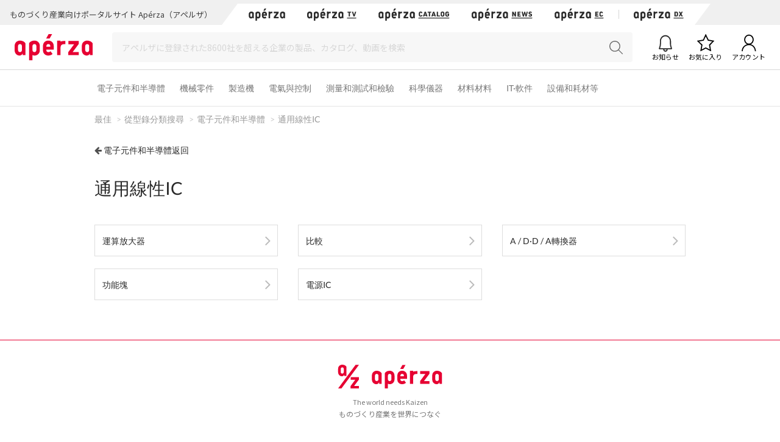

--- FILE ---
content_type: text/html; charset=UTF-8
request_url: https://tw.cluez.biz/catalog/second/2_38
body_size: 16899
content:
<!DOCTYPE html PUBLIC "-//W3C//DTD XHTML 1.0 Transitional//EN" "http://www.w3.org/TR/xhtml1/DTD/xhtml1-transitional.dtd">
<html xmlns="http://www.w3.org/1999/xhtml" lang="ja" xml:lang="ja">
<head>
<script>
window.dataLayer = window.dataLayer || [];
dataLayer.push({
  'td-parts-ini'                  :new Array('catalog/catalog'),
  'td-obj.session_id'             :'io7qp1k4ghiopq7rm3qapks1p7',
  'td-obj.member_id'              :'',
  'td-obj.admin_id'               :'',
  'td-obj.member_type'            :'',
  'td-obj.backdoor_login'         :'',
  'td-obj.64_mea'                 :'',
  'td-obj.social_id'              :'',
  'td-obj.social_type'            :'',
  'td-obj.action'                 :'',
  'td-obj.error_message'          :'',
  'td-obj.update_information'     :'',
  'td-obj.ui_lang'                :'cn',
  'td-obj.cv_pid'                 :'',
  'td-obj.cv_so'                  :'',
  'td-obj.cv_si'                  :'',
  'td-obj.obj_company_id'         :'',
  'td-obj.obj_company_name'       :'',
  'td-obj.obj_company_type '      :'',
  'td-obj.obj_company_category'   :'',
  'td-obj.obj_product_id'         :'',
  'td-obj.obj_product_category'   :'',
  'td-obj.obj_product_category_1_id':'',
  'td-obj.obj_product_category_2_id':'',
  'td-obj.obj_product_category_3_id':'',
  'td-obj.obj_product_category_4_id':'',
  'td-obj.obj_product_type'       :'',
  'td-obj.obj_product_parent_id'  :'',
  'td-obj.obj_product_price'      :'',
  'td-obj.obj_catalog_id'         :'',
  'td-obj.obj_catalog_category_id':'',
  'td-obj.obj_company_id_origin'  :'',
  'td-obj.obj_catalog_id_origin'  :'',
  'td-obj.obj_event_id'           :'',
  'td-obj.obj_event_type'         :'',
  'td-obj.obj_event_start_datetime':'',
  'td-obj.obj_event_end_datetime'  :'',
  'td-obj.obj_article_id'         :'',
  'td-obj.obj_article_author'     :'',
  'td-obj.obj_article_source'     :'',
  'td-obj.obj_article_category'   :'',
  'td-obj.obj_person_id'          :'',
  'td-obj.obj_media_id'           :'',
  'td-obj.obj_tag'                :'',
  'td-obj.obj_company_contract_id':'',
  'td-obj.ev_event_start_datetime':'',
  'td-obj.ev_event_end_datetime'  :'',
  'td-obj.ev_event_id'            :'',
  'td-obj.ev_event_type'          :'',
  'td-obj.ev_company_id'          :'',
  'td-obj.ev_catalog_id'          :'',
  'td-obj.search_type'            :'',
  'td-obj.search_box_area'        :'',
  'td-obj.search_query'           :'',
  'td-obj.search_category'        :'',
  'td-obj.search_manufacturer'    :'',
  'td-obj.search_supplier'        :'',
  'td-obj.search_series'          :'',
  'td-obj.search_page_num'        :'',
  'td-obj.search_sort_key'        :'',
  'td-obj.search_sort_order'      :'',
  'td-obj.search_result_limit'    :'',
  'td-obj.search_suggest'         :'',
  'td-obj.search_is_dym'          :'',
  'td-obj.search_filter_suggest'  :'',
  'td-obj.search_elapsed_time'    :'',
  'td-obj.search_hits'            :'',
  'td-obj.search_item_list'       :'',
  'td-obj.search_click_Nth'       :'',
  'td-obj.email_delivery_id'      :'',
  'td-obj.email_url_id'           :'',
  'td-obj.email_to_id'            :'',
  'td-obj.64_emea'                :''
});
</script>
    <meta charset="utf-8">
    <meta http-equiv="X-UA-Compatible" content="IE=edge">
    <meta name="viewport" content="width=device-width, initial-scale=1">
    <meta name="keywords" content="通用線性IC的型錄列表">
    <meta name="robots" content="index,follow" />
    <link rel="shortcut icon" type="image/vnd.microsoft.icon" href="https://static.aperza.com/common/images/aperza2022/favicon/favicon.ico?1768788701">
    <link rel="apple-touch-icon" sizes="76x76" href="https://static.aperza.com/common/images/aperza2022/apple-touch-icon/apple-touch-icon-76x76.png?1768788701">
    <link rel="apple-touch-icon" sizes="120x120" href="https://static.aperza.com/common/images/aperza2022/apple-touch-icon/apple-touch-icon-120x120.png?1768788701">
    <link rel="apple-touch-icon" sizes="152x152" href="https://static.aperza.com/common/images/aperza2022/apple-touch-icon/apple-touch-icon-152x152.png?1768788701">
    <link rel="apple-touch-icon" sizes="167x167" href="https://static.aperza.com/common/images/aperza2022/apple-touch-icon/apple-touch-icon-167x167.png?1768788701">
    <link rel="apple-touch-icon" sizes="180x180" href="https://static.aperza.com/common/images/aperza2022/apple-touch-icon/apple-touch-icon-180x180.png?1768788701">
    <link rel="canonical" href="https://tw.cluez.biz/catalog/second/2_38">

    <title>通用線性IC | 製造業取向入口網站 Apérza Catalog </title>

    <meta name="description"  content="通用線性IC | 製造業取向入口網站 Apérza Catalog">
    <meta property="og:image" content="https://static.aperza.com/common/images/aperza2022/ogp/logo_catalog.png" />

    <!-- top critical css -->
    <style>body{margin:0}header{display:block}a{background-color:transparent}h1{font-size:2em;margin:0.67em 0}img{border:0}button,input,select,textarea{color:inherit;font:inherit;margin:0}button{overflow:visible}button,select{text-transform:none}button{-webkit-appearance:button}button::-moz-focus-inner,input::-moz-focus-inner{border:0;padding:0}input{line-height:normal}input[type="checkbox"],input[type="radio"]{-webkit-box-sizing:border-box;-moz-box-sizing:border-box;box-sizing:border-box;padding:0}textarea{overflow:auto}table{border-collapse:collapse;border-spacing:0}td,th{padding:0}*{-webkit-box-sizing:border-box;-moz-box-sizing:border-box;box-sizing:border-box}*:before,*:after{-webkit-box-sizing:border-box;-moz-box-sizing:border-box;box-sizing:border-box}body{font-family:"Apple TP","Hiragino Kaku Gothic ProN","Meiryo","Helvetica Neue",Helvetica,Arial,sans-serif;font-size:14px;line-height:1.42857143;color:#333;background-color:#fff}input,button,select,textarea{font-family:inherit;font-size:inherit;line-height:inherit}a{color:#333;text-decoration:none}img{vertical-align:middle}h1,h2,h4{font-family:inherit;font-weight:500;line-height:1.1;color:inherit}h1,h2{margin-top:20px;margin-bottom:7px}h4{margin-top:10px;margin-bottom:10px}h1{font-size:29px}h2{font-size:23px}h4{font-size:18px}p{margin:0 0 10px}.text-center{text-align:center}.container{margin-right:auto;margin-left:auto;padding-left:15px;padding-right:15px}@media (min-width:768px){.container{width:750px}}@media (min-width:992px){.container{width:970px}}@media (min-width:1200px){.container{width:1170px}}.row{margin-left:-15px;margin-right:-15px}.col-xs-12{position:relative;min-height:1px;padding-left:15px;padding-right:15px}.col-xs-12{float:left}.col-xs-12{width:100%}@media (min-width:768px){.col-sm-offset-3{margin-left:25%}}table{background-color:transparent}caption{padding-top:8px;padding-bottom:8px;color:#777;text-align:left}th{text-align:left}.table{width:100%;max-width:100%;margin-bottom:20px}.table>tbody>tr>th,.table>tbody>tr>td{padding:8px;line-height:1.42857143;vertical-align:top;border-top:1px solid #ddd}.table-bordered{border:1px solid #ddd}.table-bordered>tbody>tr>th,.table-bordered>tbody>tr>td{border:1px solid #ddd}label{display:inline-block;max-width:100%;margin-bottom:5px;font-weight:bold}input[type="radio"],input[type="checkbox"]{margin:4px 0 0;margin-top:1px \9;line-height:normal}.form-control{display:block;width:100%;height:34px;padding:6px 12px;font-size:14px;line-height:1.42857143;color:#555;background-color:#fff;background-image:none;border:1px solid #ccc;border-radius:4px;-webkit-box-shadow:inset 0 1px 1px rgba(0,0,0,0.075);box-shadow:inset 0 1px 1px rgba(0,0,0,0.075)}.form-control::-moz-placeholder{color:#999;opacity:1}.form-control:-ms-input-placeholder{color:#999}.form-control::-webkit-input-placeholder{color:#999}.btn{display:inline-block;margin-bottom:0;font-weight:normal;text-align:center;vertical-align:middle;-ms-touch-action:manipulation;touch-action:manipulation;background-image:none;border:1px solid transparent;white-space:nowrap;padding:6px 12px;font-size:14px;line-height:1.42857143;border-radius:4px}.btn-default{color:#333;background-color:#fff;border-color:#ccc}.fade{opacity:0}.input-group{position:relative;display:table;border-collapse:separate}.close{float:right;font-size:21px;font-weight:bold;line-height:1;color:#000;text-shadow:0 1px 0 #fff;opacity:.2;filter:alpha(opacity=20)}button.close{padding:0;background:transparent;border:0;-webkit-appearance:none}.modal{display:none;overflow:hidden;position:fixed;top:0;right:0;bottom:0;left:0;z-index:1040;-webkit-overflow-scrolling:touch;outline:0}.modal.fade .modal-dialog{-webkit-transform:translate(0,-25%);-ms-transform:translate(0,-25%);-o-transform:translate(0,-25%);transform:translate(0,-25%)}.modal-dialog{position:relative;width:auto;margin:10px}.modal-content{position:relative;background-color:#fff;border:1px solid #999;border:1px solid rgba(0,0,0,0.2);border-radius:6px;-webkit-box-shadow:0 3px 9px rgba(0,0,0,0.5);box-shadow:0 3px 9px rgba(0,0,0,0.5);-webkit-background-clip:padding-box;background-clip:padding-box;outline:0}@media (min-width:768px){.modal-dialog{width:600px;margin:30px auto}.modal-content{-webkit-box-shadow:0 5px 15px rgba(0,0,0,0.5);box-shadow:0 5px 15px rgba(0,0,0,0.5)}}@media (min-width:992px){.modal-lg{width:900px}}.container:before,.container:after,.row:before,.row:after{content:" ";display:table}.container:after,.row:after{clear:both}@media (max-width:767px){.hidden-xs{display:none!important}}body{overflow-x:hidden}.fa{display:inline-block;font:normal normal normal 14px/1 FontAwesome;font-size:inherit;text-rendering:auto;-webkit-font-smoothing:antialiased;-moz-osx-font-smoothing:grayscale;transform:translate(0,0)}.fa-search:before{content:"\f002"}.fa-download:before{content:"\f019"}.fa-caret-right:before{content:"\f0da"}.fa-angle-up:before{content:"\f106"}*{word-break:normal}.pt0{padding-top:0!important}.mglr3{margin-left:3px!important;margin-right:3px!important}.fontSize16{font-size:16px!important}.fontBold{font-weight:bold!important}table>caption{padding-top:0px;padding-bottom:10px;color:#444}.table-form-p20 tr th,.table-form-p20 tr td{padding:20px!important;border-right-width:0px!important;border-left-width:0px!important}.table-form-p20{border:0px!important}.btn-red-2{background:none repeat scroll 0 0 #C90000;color:#fff}.dlpolicyInfo{font-size:10px;font-weight:normal;margin-top:4px;color:#999;display:inline-block;text-align:left}.aperzaCookieMake{display:none}body:after{content:url(https://static.cluez.biz/common/img/base/close.png) url(https://static.cluez.biz/common/img/base/loading.gif) url(https://static.cluez.biz/common/img/base/prev.png) url(https://static.cluez.biz/common/img/base/next.png);display:none}body{padding-top:50px;line-height:1.5;color:#444}div[class*="col-"]{padding:0}.container{padding-left:15px;padding-right:15px}.row{margin-left:0;margin-right:0}h2{color:#2a2a2a}h4{font-size:21px}label{font-weight:normal}.btn-md{padding:10px 0;margin-bottom:20px;font-size:17px;width:100%;display:block}.btn-red-2{color:#fff;background:#C90000}.modal-lg-custom{z-index:2}.modal-lg-custom .modal-content{padding:25px 0 30px 0}.modal-lg-custom .close{opacity:0.6}.modal-lg-custom .close span{font-size:30px}@media (min-width:768px){body{padding-top:83px}h1{font-size:29px}h2{font-size:23px}.container{padding-left:15px;padding-right:15px;max-width:100%;width:auto}.to-page-top{display:none;position:fixed;bottom:30px;right:40px;padding:1px 9px 6px 9px;text-align:center;font-size:32px;background:#bbb;color:#fff;line-height:1;border-radius:4px;z-index:1039}.btn-md{padding:10px 0;font-size:17px;width:190px}}@media (min-width:992px){body{padding-top:70px}.container{max-width:970px;padding-left:0;padding-right:0}h2{font-size:29px}}@media screen and (max-width:767px){.input-group{margin-top:10px}h2{font-size:23px}}.mg0{margin:0!important}.mgb10{margin-bottom:10px!important}.mgb20{margin-bottom:20px!important}.mgb25{margin-bottom:25px!important}.mgr30{margin-right:30px!important}.pt0{padding-top:0!important}.pb20{padding-bottom:20px!important}.text-center{text-align:center}.text-alert{color:#bf414b}.input-middle{width:80%}body{margin:0}body *{box-sizing:border-box}.ac{font-size:62.5%}.ac p,.ac span{line-height:1.5;word-break:break-all;color:#333}.ac a{text-decoration:none;color:#2a2a2a}.ac a:visited{color:#2a2a2a}.ac p{margin:0;word-break:break-all}.module-pickupCatalogues{width:100%;margin-bottom:30px;padding:30px 0 20px;background-color:#f6f6f6}@media screen and (max-width:992px){.module-pickupCatalogues{margin-bottom:0;padding:30px 20px 20px}}.module-pickupCatalogues .container{max-width:970px;margin:0 auto;padding-right:0;padding-left:0}.module-pickupCatalogues .container .header{font-size:20px;font-weight:bold;position:relative;margin-top:0;margin-bottom:30px;padding-left:10px;color:#333;border-left:4px solid #C90000}.module-pickupCatalogues .grid{max-width:970px;margin-bottom:20px}.module-pickupCatalogues .grid .grid-sizer{width:180px;width:calc(calc(100% - 60px) / 5)}@media screen and (max-width:768px){.module-pickupCatalogues .grid .grid-sizer{width:80px;width:calc(calc(100% - 20px) / 3)}}.module-pickupCatalogues .grid .gutter-sizer{width:10px}@media screen and (max-width:768px){.module-pickupCatalogues .grid .gutter-sizer{width:5px}}.module-pickupCatalogues .grid .grid-item{float:left;width:180px;width:calc(calc(100% - 60px) / 5);max-width:180px;margin-bottom:15px;padding:10px;border-radius:4px;background-color:#fff;box-shadow:0 1px 0 0 rgba(0,0,0,.05)}@media screen and (max-width:768px){.module-pickupCatalogues .grid .grid-item{width:calc(calc(100% - 20px) / 3)}}.module-pickupCatalogues .grid .grid-item .image{width:100%;margin-bottom:10px}.module-pickupCatalogues .grid .grid-item .image img{display:block;width:100%;height:auto}.module-pickupCatalogues .grid .grid-item .description .name{margin-bottom:10px}.module-pickupCatalogues .grid .grid-item .description .name a{font-size:12px;font-weight:normal;line-height:1.3;color:#666!important}.module-pickupCatalogues .grid .grid-item .description .company{font-size:10px;font-weight:normal;margin-bottom:10px;color:#999}.module-pickupCatalogues .grid .grid-item .download a{font-size:12px;font-weight:bold;line-height:2.4;display:block;height:30px;text-align:center;color:#2a2a2a;border:1px solid #fff;border-radius:2px;background-color:#fff}@media screen and (max-width:768px){.module-pickupCatalogues .grid .grid-item .download a{font-size:10px;line-height:2.2;height:23px}}.module-pickupCatalogues .readMore{font-size:14px;font-weight:bold;line-height:4;display:block;height:54px;margin-bottom:20px;text-align:center;color:#2a2a2a;background-color:#fff}.module-pickupCatalogues .publishmentOffer{width:100%;text-align:right}@media screen and (max-width:768px){.module-pickupCatalogues .publishmentOffer{text-align:center}}.module-pickupCatalogues .publishmentOffer a{font-size:14px;color:#2a2a2a}.module-ACKeyVisual{position:relative;box-sizing:border-box;width:100%;height:207px;background-image:url(https://static.aperza.jp/www/common/images/KV_aperzaCatalog.jpg);background-repeat:no-repeat;background-position:center center;background-size:cover}@media screen and (max-width:992px){.module-ACKeyVisual{height:378px}}.module-ACKeyVisual .container{position:absolute;top:50%;left:50%;display:-webkit-box;display:-ms-flexbox;display:flex;width:100%;max-width:970px;height:100%;margin:0 auto;-webkit-transform:translate(-50%,-50%);transform:translate(-50%,-50%);-webkit-box-orient:horizontal;-webkit-box-direction:normal;-ms-flex-flow:row nowrap;flex-flow:row nowrap;-webkit-box-pack:center;-ms-flex-pack:center;justify-content:center;-webkit-box-align:center;-ms-flex-align:center;align-items:center}@media screen and (max-width:992px){.module-ACKeyVisual .container{display:block;width:100%;height:auto;padding:20px}}.module-ACKeyVisual .container .copy{position:relative;width:100%;height:100%;-ms-flex-item-align:start;align-self:flex-start}@media screen and (max-width:992px){.module-ACKeyVisual .container .copy{height:auto;margin-top:20px}}.module-ACKeyVisual .container .copy h1{position:absolute;top:40px;width:100%;margin:0}@media screen and (max-width:992px){.module-ACKeyVisual .container .copy h1{position:relative;top:0;-webkit-transform:none;transform:none;text-align:center}}.module-ACKeyVisual .container .copy h1 span{display:inline-block;width:100%;color:#fff}@media screen and (max-width:992px){.module-ACKeyVisual .container .copy h1 span{text-align:center}}.module-ACKeyVisual .container .copy h1 span:first-of-type{font-size:36px;font-weight:bold;line-height:1.3;margin-bottom:10px}@media screen and (max-width:992px){.module-ACKeyVisual .container .copy h1 span:first-of-type{margin-bottom:20px}}.module-ACKeyVisual .container .copy h1 span:last-of-type{font-size:16px;font-weight:normal}@media screen and (max-width:992px){.module-ACKeyVisual .container .copy h1 span:last-of-type{margin-bottom:20px}}.module-ACKeyVisual .container .copy .showSP{display:none}@media screen and (max-width:992px){.module-ACKeyVisual .container .copy .showSP{display:inline}}.module-ACKeyVisual .container .copy .topSearch{position:absolute;bottom:40px;width:auto;margin:0}@media screen and (max-width:992px){.module-ACKeyVisual .container .copy .topSearch{position:relative;bottom:0;left:initial;max-width:291px;margin:0 auto 30px}}.module-ACKeyVisual .container .copy .topSearch form{display:-webkit-box;display:-ms-flexbox;display:flex;-webkit-box-orient:horizontal;-webkit-box-direction:normal;-ms-flex-flow:row nowrap;flex-flow:row nowrap;-webkit-box-pack:start;-ms-flex-pack:start;justify-content:flex-start}.module-ACKeyVisual .container .copy .topSearch form .input-group{height:30px;padding:5px;background-color:#fff}@media screen and (max-width:768px){.module-ACKeyVisual .container .copy .topSearch form .input-group{padding:3px}}.module-ACKeyVisual .container .copy .topSearch form .input-group input{font-size:16px;width:259px;height:20px;border:none;outline:none}@media screen and (max-width:768px){.module-ACKeyVisual .container .copy .topSearch form .input-group input{font-size:12px}}.module-ACKeyVisual .container .copy .topSearch form button{width:32px;height:30px;border:none;outline:none;background-color:#C90000}.module-ACKeyVisual .container .copy .topSearch form button span{font-size:16px;color:#fff}.module-ACKeyVisual .container .catalogyNum{position:relative;width:335px;height:55px}.module-ACKeyVisual .container .catalogyNum:after{display:block;width:335px;content:''}@media screen and (max-width:992px){.module-ACKeyVisual .container .catalogyNum{width:100%;margin-bottom:10px;padding-top:0}}.module-ACKeyVisual .container .catalogyNum .shape{position:absolute;z-index:3;top:50%;right:20px;width:285px;height:56px;padding-top:5px;-webkit-transform:translateY(-50%);transform:translateY(-50%);vertical-align:middle;background-color:#fff}@media screen and (max-width:992px){.module-ACKeyVisual .container .catalogyNum .shape{position:relative;top:initial;right:initial;margin:0 auto;-webkit-transform:none;transform:none}}.module-ACKeyVisual .container .catalogyNum .shape .text{position:relative;z-index:3;display:-webkit-box;display:-ms-flexbox;display:flex;-webkit-box-orient:horizontal;-webkit-box-direction:normal;-ms-flex-flow:row nowrap;flex-flow:row nowrap;-webkit-box-pack:center;-ms-flex-pack:center;justify-content:center;-webkit-box-align:center;-ms-flex-align:center;align-items:center}.module-ACKeyVisual .container .catalogyNum .shape .text span{font-weight:bold;color:#2a2a2a}.module-ACKeyVisual .container .catalogyNum .shape .text span:first-of-type{font-size:12px;margin-right:5px}.module-ACKeyVisual .container .catalogyNum .shape .text span:nth-of-type(2){font-family:'lato';font-size:30px;margin-right:5px}.module-ACKeyVisual .container .catalogyNum .shape .text span:last-of-type{font-size:12px}.module-ACKeyVisual .container .catalogyNum .shape:before{position:absolute;z-index:1;top:0;left:-9%;display:block;width:56px;height:56px;content:'';border-radius:50%;background-color:#fff}.module-ACKeyVisual .container .catalogyNum .shape:after{position:absolute;z-index:1;top:0;right:-9%;display:block;width:56px;height:56px;content:'';border-radius:50%;background-color:#fff}.module-latestArticles{width:100%;padding-bottom:30px}@media screen and (max-width:992px){.module-latestArticles{padding:0 20px 30px}}.module-latestArticles .container{max-width:970px;margin:0 auto;padding-right:0;padding-left:0}.module-latestArticles .container .header{font-size:20px;font-weight:bold;position:relative;margin-top:30px;margin-bottom:30px;padding-left:10px;color:#333;border-left:4px solid #C90000}@media screen and (max-width:768px){.module-latestArticles .container .header{margin-bottom:67px}}.module-latestArticles .container .header .insideLink{font-size:14px;font-weight:normal;position:absolute;top:50%;right:0;display:inline-block;-webkit-transform:translateY(-50%);transform:translateY(-50%)}@media screen and (max-width:768px){.module-latestArticles .container .header .insideLink{top:initial;bottom:-36px;-webkit-transform:none;transform:none}}.module-latestArticles .container .row{display:-webkit-box;display:-ms-flexbox;display:flex;width:100%;-webkit-box-orient:horizontal;-webkit-box-direction:normal;-ms-flex-flow:row nowrap;flex-flow:row nowrap;-webkit-box-pack:center;-ms-flex-pack:center;justify-content:center}@media screen and (max-width:768px){.module-latestArticles .container .row{display:block}}.module-latestArticles .container .row:first-of-type{margin-bottom:30px}@media screen and (max-width:768px){.module-latestArticles .container .row:first-of-type{margin-bottom:20px}}.module-latestArticles .container .row .cassette{width:160px;width:calc(calc(100% - 80px) / 5)}@media screen and (max-width:768px){.module-latestArticles .container .row .cassette{display:table;width:100%}.module-latestArticles .container .row .cassette:not(:last-of-type){margin-bottom:20px}}.module-latestArticles .container .row .cassette:not(:last-of-type){margin-right:20px}.module-latestArticles .container .row .cassette .image{position:relative;width:100%;height:auto;margin-bottom:10px;background-color:#ccc;background-repeat:no-repeat;background-position:center center;background-size:cover}@media screen and (max-width:768px){.module-latestArticles .container .row .cassette .image{display:table-cell;width:110px;vertical-align:top}}.module-latestArticles .container .row .cassette .image .counter{position:absolute;right:0;bottom:0;display:block;width:55px;height:42px;text-align:center;opacity:.9;border-radius:0;background-color:#31a5c6}@media screen and (max-width:768px){.module-latestArticles .container .row .cassette .image .counter{width:45px;height:35px}}.module-latestArticles .container .row .cassette .image .counter p{color:#fff}.module-latestArticles .container .row .cassette .image .counter p:first-of-type{font-family:'lato';font-size:20px;font-weight:bold;line-height:1;padding-top:4px}@media screen and (max-width:768px){.module-latestArticles .container .row .cassette .image .counter p:first-of-type{font-size:16px;padding-top:4px}}.module-latestArticles .container .row .cassette .image .counter p:last-of-type{font-size:8px;font-weight:bold;letter-spacing:-.1em}@media screen and (max-width:768px){.module-latestArticles .container .row .cassette .image .counter p:last-of-type{font-size:8px}}@media screen and (max-width:768px){.module-latestArticles .container .row .cassette .description{display:table-cell;padding-left:10px;vertical-align:top}}.module-latestArticles .container .row .cassette .description .title{font-size:16px;font-weight:bold;line-height:1.3;color:#333}.module-latestArticles .container .row .cassette .description .dateInfo{font-size:10px;font-weight:normal;margin-top:4px;color:#999}.module-latestArticles .container .row .cassette .description .dateInfo .date{font-weight:bold;color:#999}.module-pickupFeaturedArticle .cassette .textSP{font-size:12px;display:none;margin-bottom:20px;color:#767676}@media screen and (max-width:768px){.module-pickupFeaturedArticle .cassette .textSP{display:block}}.fa{display:inline-block}.fa{font:normal normal normal 14px/1 FontAwesome;font-size:inherit;text-rendering:auto;-webkit-font-smoothing:antialiased;-moz-osx-font-smoothing:grayscale}.fa-search:before{content:""}.fa-download:before{content:""}.fa-caret-right:before{content:""}.fa-angle-up:before{content:""}.counter{display:inline-block;font-size:1rem;font-weight:700;font-family:"Lato";color:#fff;height:15px;width:auto;min-width:15px;background-color:#ff6c00;border-radius:10px;padding:.1rem .3rem;text-align:center}.counter{display:inline-block;font-size:1rem;font-weight:700;font-family:"Lato";color:#fff;height:15px;width:auto;min-width:15px;background-color:#ff6c00;border-radius:10px;padding:.1rem .3rem;text-align:center}.counter{display:inline-block;font-size:1rem;font-weight:700;font-family:"Lato";color:#fff;height:15px;width:auto;min-width:15px;background-color:#ff6c00;border-radius:10px;padding:.1rem .3rem;text-align:center}#aperza-header{color:#C90000}.counter{display:inline-block;font-size:1rem;font-weight:700;font-family:"Lato";color:#fff;height:15px;width:auto;min-width:15px;background-color:#ff6c00;border-radius:10px;padding:.1rem .3rem;text-align:center}.counter{display:inline-block;font-size:1rem;font-weight:700;font-family:"Lato";color:#fff;height:15px;width:auto;min-width:15px;background-color:#ff6c00;border-radius:10px;padding:.1rem .3rem;text-align:center}.counter{display:inline-block;font-size:1rem;font-weight:700;font-family:"Lato";color:#fff;height:15px;width:auto;min-width:15px;background-color:#ff6c00;border-radius:10px;padding:.1rem .3rem;text-align:center}.counter{display:inline-block;font-size:1rem;font-weight:700;font-family:"Lato";color:#fff;height:15px;width:auto;min-width:15px;background-color:#ff6c00;border-radius:10px;padding:.1rem .3rem;text-align:center}.counter{display:inline-block;font-size:1rem;font-weight:700;font-family:"Lato";color:#fff;height:15px;width:auto;min-width:15px;background-color:#ff6c00;border-radius:10px;padding:.1rem .3rem;text-align:center}.counter{display:inline-block;font-size:1rem;font-weight:700;font-family:"Lato";color:#fff;height:15px;width:auto;min-width:15px;background-color:#ff6c00;border-radius:10px;padding:.1rem .3rem;text-align:center}.counter{display:inline-block;font-size:1rem;font-weight:700;font-family:"Lato";color:#fff;height:15px;width:auto;min-width:15px;background-color:#ff6c00;border-radius:10px;padding:.1rem .3rem;text-align:center}.counter{display:inline-block;font-size:1rem;font-weight:700;font-family:"Lato";color:#fff;height:15px;width:auto;min-width:15px;background-color:#ff6c00;border-radius:10px;padding:.1rem .3rem;text-align:center}.counter{display:inline-block;font-size:1rem;font-weight:700;font-family:"Lato";color:#fff;height:15px;width:auto;min-width:15px;background-color:#ff6c00;border-radius:10px;padding:.1rem .3rem;text-align:center}.modalTable th{width:33%;vertical-align:middle!important;background-color:#fafafa}@font-face{font-family:'FontAwesome';src:url('https://static.cluez.biz/common/fonts/fontawesome-webfont.eot?v=4.3.0');src:url('https://static.cluez.biz/common/fonts/fontawesome-webfont.eot#iefix&v=4.3.0') format('embedded-opentype'),url('https://static.cluez.biz/common/fonts/fontawesome-webfont.woff2?v=4.3.0') format('woff2'),url('https://static.cluez.biz/common/fonts/fontawesome-webfont.woff?v=4.3.0') format('woff'),url('https://static.cluez.biz/common/fonts/fontawesome-webfont.ttf?v=4.3.0') format('truetype'),url('https://static.cluez.biz/common/fonts/fontawesome-webfont.svg?v=4.3.0#fontawesomeregular') format('svg');font-weight:normal;font-style:normal}@font-face{font-family:FontAwesome;src:url(https://static.aperza.jp/www/common/fonts/fontawesome-webfont.eot?v=4.7.0);src:url(https://static.aperza.jp/www/common/fonts/fontawesome-webfont.eot#iefix&v=4.7.0) format("embedded-opentype"),url(https://static.aperza.jp/www/common/fonts/fontawesome-webfont.woff2?v=4.7.0) format("woff2"),url(https://static.aperza.jp/www/common/fonts/fontawesome-webfont.woff?v=4.7.0) format("woff"),url(https://static.aperza.jp/www/common/fonts/fontawesome-webfont.ttf?v=4.7.0) format("truetype"),url(https://static.aperza.jp/www/common/fonts/fontawesome-webfont.svg?v=4.7.0#fontawesomeregular) format("svg");font-weight:400;font-style:normal}@font-face{font-family:'Lato';font-style:normal;font-weight:400;src:url(https://fonts.gstatic.com/s/lato/v22/S6uyw4BMUTPHjxAwXiWtFCfQ7A.woff2) format('woff2');unicode-range:U+0100-024F,U+0259,U+1E00-1EFF,U+2020,U+20A0-20AB,U+20AD-20CF,U+2113,U+2C60-2C7F,U+A720-A7FF}@font-face{font-family:'Lato';font-style:normal;font-weight:400;src:url(https://fonts.gstatic.com/s/lato/v22/S6uyw4BMUTPHjx4wXiWtFCc.woff2) format('woff2');unicode-range:U+0000-00FF,U+0131,U+0152-0153,U+02BB-02BC,U+02C6,U+02DA,U+02DC,U+2000-206F,U+2074,U+20AC,U+2122,U+2191,U+2193,U+2212,U+2215,U+FEFF,U+FFFD}@font-face{font-family:'Lato';font-style:normal;font-weight:700;src:url(https://fonts.gstatic.com/s/lato/v22/S6u9w4BMUTPHh6UVSwaPGQ3q5d0N7w.woff2) format('woff2');unicode-range:U+0100-024F,U+0259,U+1E00-1EFF,U+2020,U+20A0-20AB,U+20AD-20CF,U+2113,U+2C60-2C7F,U+A720-A7FF}@font-face{font-family:'Lato';font-style:normal;font-weight:700;src:url(https://fonts.gstatic.com/s/lato/v22/S6u9w4BMUTPHh6UVSwiPGQ3q5d0.woff2) format('woff2');unicode-range:U+0000-00FF,U+0131,U+0152-0153,U+02BB-02BC,U+02C6,U+02DA,U+02DC,U+2000-206F,U+2074,U+20AC,U+2122,U+2191,U+2193,U+2212,U+2215,U+FEFF,U+FFFD}@font-face{font-family:'Lato';font-style:normal;font-weight:300;src:url(https://fonts.gstatic.com/s/lato/v22/S6u9w4BMUTPHh7USSwaPGQ3q5d0N7w.woff2) format('woff2');unicode-range:U+0100-024F,U+0259,U+1E00-1EFF,U+2020,U+20A0-20AB,U+20AD-20CF,U+2113,U+2C60-2C7F,U+A720-A7FF}@font-face{font-family:'Lato';font-style:normal;font-weight:300;src:url(https://fonts.gstatic.com/s/lato/v22/S6u9w4BMUTPHh7USSwiPGQ3q5d0.woff2) format('woff2');unicode-range:U+0000-00FF,U+0131,U+0152-0153,U+02BB-02BC,U+02C6,U+02DA,U+02DC,U+2000-206F,U+2074,U+20AC,U+2122,U+2191,U+2193,U+2212,U+2215,U+FEFF,U+FFFD}@font-face{font-family:'Lato';font-style:normal;font-weight:400;src:url(https://fonts.gstatic.com/s/lato/v22/S6uyw4BMUTPHjxAwXiWtFCfQ7A.woff2) format('woff2');unicode-range:U+0100-024F,U+0259,U+1E00-1EFF,U+2020,U+20A0-20AB,U+20AD-20CF,U+2113,U+2C60-2C7F,U+A720-A7FF}@font-face{font-family:'Lato';font-style:normal;font-weight:400;src:url(https://fonts.gstatic.com/s/lato/v22/S6uyw4BMUTPHjx4wXiWtFCc.woff2) format('woff2');unicode-range:U+0000-00FF,U+0131,U+0152-0153,U+02BB-02BC,U+02C6,U+02DA,U+02DC,U+2000-206F,U+2074,U+20AC,U+2122,U+2191,U+2193,U+2212,U+2215,U+FEFF,U+FFFD}</style>

    <!-- company critical css -->
    <style>body{margin:0}header,section{display:block}a{background-color:transparent}h1{font-size:2em;margin:0.67em 0}img{border:0}button,input{color:inherit;font:inherit;margin:0}button{overflow:visible}button{text-transform:none}button{-webkit-appearance:button}button::-moz-focus-inner,input::-moz-focus-inner{border:0;padding:0}input{line-height:normal}table{border-collapse:collapse;border-spacing:0}td,th{padding:0}*{-webkit-box-sizing:border-box;-moz-box-sizing:border-box;box-sizing:border-box}*:before,*:after{-webkit-box-sizing:border-box;-moz-box-sizing:border-box;box-sizing:border-box}body{font-family:"Apple TP","Hiragino Kaku Gothic ProN","Meiryo","Helvetica Neue",Helvetica,Arial,sans-serif;font-size:14px;line-height:1.42857143;color:#333;background-color:#fff}input,button{font-family:inherit;font-size:inherit;line-height:inherit}a{color:#333;text-decoration:none}img{vertical-align:middle}h1,h2,h3{font-family:inherit;font-weight:500;line-height:1.1;color:inherit}h1,h2,h3{margin-top:20px;margin-bottom:7px}h1{font-size:29px}h2{font-size:23px}h3{font-size:21px}p{margin:0 0 10px}.text-center{text-align:center}.text-muted{color:#777}ul,ol{margin-top:0;margin-bottom:10px}.container{margin-right:auto;margin-left:auto;padding-left:15px;padding-right:15px}@media (min-width:768px){.container{width:750px}}@media (min-width:992px){.container{width:970px}}@media (min-width:1200px){.container{width:1170px}}.container-fluid{margin-right:auto;margin-left:auto;padding-left:15px;padding-right:15px}.row{margin-left:-15px;margin-right:-15px}.col-md-3,.col-sm-4,.col-md-4,.col-sm-8,.col-md-8,.col-md-9,.col-xs-12{position:relative;min-height:1px;padding-left:15px;padding-right:15px}.col-xs-12{float:left}.col-xs-12{width:100%}@media (min-width:768px){.col-sm-4,.col-sm-8{float:left}.col-sm-8{width:66.66666667%}.col-sm-4{width:33.33333333%}.col-sm-pull-4{right:33.33333333%}.col-sm-push-8{left:66.66666667%}}@media (min-width:992px){.col-md-3,.col-md-4,.col-md-8,.col-md-9{float:left}.col-md-9{width:75%}.col-md-8{width:66.66666667%}.col-md-4{width:33.33333333%}.col-md-3{width:25%}.col-md-pull-4{right:33.33333333%}.col-md-push-8{left:66.66666667%}}table{background-color:transparent}caption{padding-top:8px;padding-bottom:8px;color:#777;text-align:left}th{text-align:left}.table{width:100%;max-width:100%;margin-bottom:20px}.table>tbody>tr>th,.table>tbody>tr>td{padding:8px;line-height:1.42857143;vertical-align:top;border-top:1px solid #ddd}.table-bordered{border:1px solid #ddd}.table-bordered>tbody>tr>th,.table-bordered>tbody>tr>td{border:1px solid #ddd}.form-control{display:block;width:100%;height:34px;padding:6px 12px;font-size:14px;line-height:1.42857143;color:#555;background-color:#fff;background-image:none;border:1px solid #ccc;border-radius:4px;-webkit-box-shadow:inset 0 1px 1px rgba(0,0,0,0.075);box-shadow:inset 0 1px 1px rgba(0,0,0,0.075)}.form-control::-moz-placeholder{color:#999;opacity:1}.form-control:-ms-input-placeholder{color:#999}.form-control::-webkit-input-placeholder{color:#999}.btn{display:inline-block;margin-bottom:0;font-weight:normal;text-align:center;vertical-align:middle;-ms-touch-action:manipulation;touch-action:manipulation;background-image:none;border:1px solid transparent;white-space:nowrap;padding:6px 12px;font-size:14px;line-height:1.42857143;border-radius:4px}.fade{opacity:0}.breadcrumb{padding:8px 15px;margin-bottom:20px;list-style:none;background-color:#f5f5f5;border-radius:4px}.breadcrumb>li{display:inline-block}.breadcrumb>li+li:before{content:"/\00a0";padding:0 5px;color:#ccc}.modal{display:none;overflow:hidden;position:fixed;top:0;right:0;bottom:0;left:0;z-index:1040;-webkit-overflow-scrolling:touch;outline:0}.modal.fade .modal-dialog{-webkit-transform:translate(0,-25%);-ms-transform:translate(0,-25%);-o-transform:translate(0,-25%);transform:translate(0,-25%)}.modal-dialog{position:relative;width:auto;margin:10px}.modal-content{position:relative;background-color:#fff;border:1px solid #999;border:1px solid rgba(0,0,0,0.2);border-radius:6px;-webkit-box-shadow:0 3px 9px rgba(0,0,0,0.5);box-shadow:0 3px 9px rgba(0,0,0,0.5);-webkit-background-clip:padding-box;background-clip:padding-box;outline:0}.modal-footer{padding:15px;text-align:right;border-top:1px solid #e5e5e5}@media (min-width:768px){.modal-dialog{width:600px;margin:30px auto}.modal-content{-webkit-box-shadow:0 5px 15px rgba(0,0,0,0.5);box-shadow:0 5px 15px rgba(0,0,0,0.5)}.modal-sm{width:300px}}@media (min-width:992px){.modal-lg{width:900px}}.clearfix:before,.clearfix:after,.container:before,.container:after,.container-fluid:before,.container-fluid:after,.row:before,.row:after,.modal-footer:before,.modal-footer:after{content:" ";display:table}.clearfix:after,.container:after,.container-fluid:after,.row:after,.modal-footer:after{clear:both}.visible-xs,.visible-sm,.visible-md,.visible-lg{display:none!important}@media (max-width:767px){.visible-xs{display:block!important}}@media (min-width:768px) and (max-width:991px){.visible-sm{display:block!important}}@media (min-width:992px) and (max-width:1199px){.visible-md{display:block!important}}@media (min-width:1200px){.visible-lg{display:block!important}}@media (max-width:767px){.hidden-xs{display:none!important}}@media (min-width:768px) and (max-width:991px){.hidden-sm{display:none!important}}@media (min-width:992px) and (max-width:1199px){.hidden-md{display:none!important}}@media (min-width:1200px){.hidden-lg{display:none!important}}body{overflow-x:hidden}.fa{display:inline-block;font:normal normal normal 14px/1 FontAwesome;font-size:inherit;text-rendering:auto;-webkit-font-smoothing:antialiased;-moz-osx-font-smoothing:grayscale;transform:translate(0,0)}.fa-search:before{content:"\f002"}.fa-angle-up:before{content:"\f106"}*{word-break:normal}.pt0{padding-top:0!important}.mglr3{margin-left:3px!important;margin-right:3px!important}.fontSize16{font-size:16px!important}.fontBold{font-weight:bold!important}table>caption{padding-top:0px;padding-bottom:10px;color:#444}.table-form-p20 tr th,.table-form-p20 tr td{padding:20px!important;border-right-width:0px!important;border-left-width:0px!important}.table-form-p20{border:0px!important}.btn-red-2{background:none repeat scroll 0 0 #C90000;color:#fff}.modal-footer.text-center{text-align:center!important}.imageSize140{width:140px;height:140px;background-color:#ffffff;vertical-align:middle;text-align:center;display:table-cell}.imageMaxSize140{max-height:140px;max-width:140px}.tel-modal{padding:40px 10px}.carousel-product-box{display:table;position:relative;width:100%}.carousel-product-box>a{display:table-cell;text-align:center;vertical-align:middle;height:232px;width:232px}.product .product-detail .slick-item{width:234px;height:234px;margin:0 auto 30px}.product .product-detail .slick-item img{max-width:232px;max-height:232px}.aperzaCookieMake{display:none}body:after{content:url(https://static.cluez.biz/common/img/base/close.png) url(https://static.cluez.biz/common/img/base/loading.gif) url(https://static.cluez.biz/common/img/base/prev.png) url(https://static.cluez.biz/common/img/base/next.png);display:none}body{padding-top:50px;line-height:1.5;color:#444}div[class*="col-"]{padding:0}.container-fluid{padding-left:0;padding-right:0}.container{padding-left:15px;padding-right:15px}.row{margin-left:0;margin-right:0}h2,h3{color:#2a2a2a}h3{font-size:23px}ol,ul{list-style-type:none}ul li{list-style-type:none}ul{padding-left:0}.list-arrow li{background:url(https://static.cluez.biz/common/img/base/icon_arrow_1.png) no-repeat;padding-left:5px;margin-left:20px}.list-arrow li{margin-left:0;padding-left:15px;background-position:left 7px}.line-top-red{border-top:1px solid #e5e5e5}.background-gray{background:#F7F8F8}.gray-padding{padding-top:25px;padding-bottom:25px}.breadcrumb{padding:10px 0;background:transparent}.breadcrumb li+li:before{content:'>'}.breadcrumb a,.breadcrumb{color:#999}.btn-navy{color:#0054ab;border-color:#0054ab;background-color:#fff}.btn-md{padding:10px 0;margin-bottom:20px;font-size:17px;width:100%;display:block}.btn-red-2{color:#fff;background:#C90000}.slick-item-single{margin-bottom:30px}.slick-item .img-box{position:relative;display:table;width:100%}.slick-item .img-box a{display:table-cell;vertical-align:middle;text-align:center}.slick-item .size-fix img{display:inline}.loupe a{padding:10px 11px;display:block;color:#fff}.loupe{position:absolute;bottom:0;right:0;line-height:1;z-index:100;background:#666;opacity:0.6;font-size:24px;color:#fff}.img-border{display:inline-block;border:1px solid #ddd}.product .product-detail{padding-top:15px;padding-bottom:30px}.product .product-detail h1{color:#2a2a2a;font-size:24px}.product .product-detail h3{margin-bottom:10px;font-size:17px;color:#555;line-height:1.5}.product .product-detail .btn-set{margin-top:35px;padding-left:0}.product .form input{font-size:15px}.product .container .form .btn-submit{padding-top:12px;padding-bottom:12px;margin-top:25px;width:100%;font-size:16px}.modal-lg-custom{z-index:2}.modal-lg-custom .modal-content{padding:25px 0 30px 0}.modal-lg-custom .modal-footer{padding:30px 0 0 0}.modal-lg-custom .modal-footer .btn{display:inline-block;margin:0 15px}@media (min-width:768px){body{padding-top:83px}h1{font-size:29px}h2{font-size:23px}.list-arrow li{background:url(https://static.cluez.biz/common/img/base/icon_arrow_1.png) no-repeat;background-position:left 6px;padding-left:15px;margin-left:18px}.container{padding-left:15px;padding-right:15px;max-width:100%;width:auto}.gray-padding{padding-top:45px;padding-bottom:45px}.title-box h3{margin-top:22px;margin-bottom:22px;float:left;font-size:23px;border-left:5px solid #C90000;padding-left:10px;color:#333}.title-box ul{margin-top:20px;margin-bottom:0;float:right}.product .product-detail h2{font-size:29px}.product .product-detail{padding-top:20px;padding-bottom:45px}.product .product-detail .text{padding-right:10px}.product .product-detail .slick-item{float:right}.product .container .form .btn-submit{width:280px}.to-page-top{display:none;position:fixed;bottom:30px;right:40px;padding:1px 9px 6px 9px;text-align:center;font-size:32px;background:#bbb;color:#fff;line-height:1;border-radius:4px;z-index:1039}.product-detail .btn-set li{display:inline-block;margin-right:15px}.btn-md{padding:10px 0;font-size:17px;width:190px}}@media (min-width:992px){body{padding-top:70px}.container{max-width:970px;padding-left:0;padding-right:0}.slick-item-plural{margin:auto;width:830px}h2{font-size:29px}.product .form .modal-dialog{width:970px;margin:30px auto}}@media screen and (max-width:767px){h2{font-size:23px}.modal-lg-custom .modal-footer .btn{width:80%;margin:0 15px 20px 0}.product .product-detail .slick-item{margin:0 auto 30px}}.mgb10{margin-bottom:10px!important}.pt0{padding-top:0!important}.clear{clear:both}.text-center{text-align:center}.text-alert{color:#bf414b}.input-middle{width:80%}body{font-family:'Lato','Hiragino Sans','ヒラギノ角ゴ Pro W3','Hiragino Kaku Gothic Pro','メイリオ',Meiryo,Osaka,'ＭＳ Ｐゴシック','MS PGothic',FontAwesome,sans-serif}body{margin:0}#aperza-header{color:#C90000}.modalTable th{width:33%;vertical-align:middle!important;background-color:#fafafa}@font-face{font-family:'FontAwesome';src:url('https://static.cluez.biz/common/fonts/fontawesome-webfont.eot?v=4.3.0');src:url('https://static.cluez.biz/common/fonts/fontawesome-webfont.eot#iefix&v=4.3.0') format('embedded-opentype'),url('https://static.cluez.biz/common/fonts/fontawesome-webfont.woff2?v=4.3.0') format('woff2'),url('https://static.cluez.biz/common/fonts/fontawesome-webfont.woff?v=4.3.0') format('woff'),url('https://static.cluez.biz/common/fonts/fontawesome-webfont.ttf?v=4.3.0') format('truetype'),url('https://static.cluez.biz/common/fonts/fontawesome-webfont.svg?v=4.3.0#fontawesomeregular') format('svg');font-weight:normal;font-style:normal}@font-face{font-family:'Lato';font-style:normal;font-weight:300;src:url(https://fonts.gstatic.com/s/lato/v22/S6u9w4BMUTPHh7USSwaPGQ3q5d0N7w.woff2) format('woff2');unicode-range:U+0100-024F,U+0259,U+1E00-1EFF,U+2020,U+20A0-20AB,U+20AD-20CF,U+2113,U+2C60-2C7F,U+A720-A7FF}@font-face{font-family:'Lato';font-style:normal;font-weight:300;src:url(https://fonts.gstatic.com/s/lato/v22/S6u9w4BMUTPHh7USSwiPGQ3q5d0.woff2) format('woff2');unicode-range:U+0000-00FF,U+0131,U+0152-0153,U+02BB-02BC,U+02C6,U+02DA,U+02DC,U+2000-206F,U+2074,U+20AC,U+2122,U+2191,U+2193,U+2212,U+2215,U+FEFF,U+FFFD}@font-face{font-family:'Lato';font-style:normal;font-weight:400;src:url(https://fonts.gstatic.com/s/lato/v22/S6uyw4BMUTPHjxAwXiWtFCfQ7A.woff2) format('woff2');unicode-range:U+0100-024F,U+0259,U+1E00-1EFF,U+2020,U+20A0-20AB,U+20AD-20CF,U+2113,U+2C60-2C7F,U+A720-A7FF}@font-face{font-family:'Lato';font-style:normal;font-weight:400;src:url(https://fonts.gstatic.com/s/lato/v22/S6uyw4BMUTPHjx4wXiWtFCc.woff2) format('woff2');unicode-range:U+0000-00FF,U+0131,U+0152-0153,U+02BB-02BC,U+02C6,U+02DA,U+02DC,U+2000-206F,U+2074,U+20AC,U+2122,U+2191,U+2193,U+2212,U+2215,U+FEFF,U+FFFD}</style>

    <!-- Bootstrap core CSS -->
    <link href="https://static.cluez.biz/common/css/bootstrap.min.css?1736346068" rel="stylesheet">

    <!-- Custom styles for this template -->
    <link href="https://static.cluez.biz/common/css/offcanvas.css?1736346068" rel="stylesheet" media="print" onload="this.media='all'">

    <!-- Bootstrap core JavaScript
    ================================================== -->
    <!-- No defer -->
    <script src="https://static.cluez.biz/common/js/jquery.min.js?1736346068"></script>
    <script src="https://static.cluez.biz/common/js/jquery.validate.js?1736346068"></script>
    <script src="https://static.cluez.biz/common/js/svs-script.js?1736346068"></script>

    <!-- Placed at the end of the document so the pages load faster -->
    <script defer src="https://static.cluez.biz/common/js/bootstrap.min.js?1736346068"></script>
    <script defer src="https://static.cluez.biz/common/js/offcanvas.js?1736346068"></script>

    <!-- Original css -->
    <link href="https://static.cluez.biz/common/css/search.css?1736346068" rel="stylesheet" media="print" onload="this.media='all'">
    <link href="https://static.cluez.biz/common/css/svs-style.css?1736346068" rel="stylesheet">
    <link href="https://static.cluez.biz/common/css/jasny-bootstrap.css?1736346068" rel="stylesheet" media="print" onload="this.media='all'">
    <link href="https://static.aperza.com/marketing/css/cluez-rebranding.css?1768788701" rel="stylesheet"/>

    <!-- Original js -->
    <script defer src="https://static.cluez.biz/common/js/jasny-bootstrap.js?1736346068"></script>
    <script defer src="https://static.cluez.biz/common/js/jquery.autoKana.js?1736346068"></script>

    <!-- AperzaCookie -->
    <script>
(function(){
    /**
     * AperzaIdで発行されたクッキーを時ドメインに焼く。クッキー管理処理
     */
    function aperzaCookie(cookieStr, cookieToken, cookieExpiresDay) {
        // クッキー有効無効を取得
        if (navigator.cookieEnabled) {
            // 有効期間を設定
            var expiresDay = new Date(new Date().getTime());
            if (cookieExpiresDay > 0) {
                var exp = cookieExpiresDay;
                expiresDay.setDate(expiresDay.getDate() + exp);
                expiresDay = expiresDay.toUTCString();
            } else {
                expiresDay = 0;
            }

            // クッキードメインを定義
            var domain = ".cluez.biz";
            if ("development_aperzaid=" == cookieStr) {
                domain = ".cluez.local";
            }
            var sameSiteAttr = "SameSite=None;secure=true;";

            document.cookie = cookieStr + cookieToken +"; domain=" + domain + "; expires=" + expiresDay + "; path=/;" + sameSiteAttr;
            if ("false" == "true" && expiresDay == 0) {
                document.cookie = "atkn=" + cookieToken +"; domain=" + domain + "; expires=0; path=/;";
                if ("" === "false") {
                    location.reload();
                }
            }
        }
    }

    /**
     * aperzaIdからのPostメッセージ内容は、以下をjson形式で取得できる想定
     * token:uuid形式
     * type: login, logout
     */
    function listener(event){
        if (event.origin.indexOf("aperza") < 0 && event.origin.indexOf("cluez") < 0) {
            return;
        }
        var eventdata = event.data;
        try{
            if (typeof eventdata === 'string') {
                eventdata = JSON.parse(eventdata);
            }
        }catch(e){
            return;
        }
        if (eventdata.action == "remove") {
            aperzaCookie("atkn=", "", parseInt(eventdata.expire));
        }
        if (eventdata.token == "" || eventdata.token === undefined || eventdata.token == "null" || eventdata.token == null) {
            return;
        }
        if (eventdata.action != "none") {
            if (eventdata.action == "add" && eventdata.expire < 0) {
                eventdata.expire = 400;
            }
            aperzaCookie("atkn=", eventdata.token, parseInt(eventdata.expire));
            
        }
    }
    if(window.addEventListener){
        addEventListener('message', listener, false);
    }
    else{
        attachEvent('onmessage', listener);
    }
}());


var cookieExist = false;

/**
 * AperzaCookieが無い場合のみスクリプト実行する
 */
if (navigator.cookieEnabled) {
    cookieExist = checkCookieName("atkn=");
    if (cookieExist === false) {
        checkAperzaCookie("atkn=");
    }
}

/**
 * 自ドメインにAperzaCookieができるまで監視する
 * @param cookieName
 */
function checkAperzaCookie(cookieName) {
    var timeoutName = setTimeout('checkAperzaCookie("'+cookieName+'")',100);
    cookieExist = checkCookieName(cookieName);
    if (cookieExist === true) {
        clearTimeout(timeoutName);

        if ($('.aperzaIframe')[0]) {
            $("html,body").animate({scrollTop:$('.aperzaIframe').offset().top - ($(window).height()/2)},"fast");
        }

        $('.aperzaIframe').hide(0,function(){

            if ($('.aperzaForm')[0]) {
                Js.common.loading.open();
                $.ajax({
                type: 'POST',
                async: false,
                url: "https://tw.cluez.biz/api/aperzaform/",
                xhrFields: {
                  withCredentials: true
                },
                data: "",
                success: function(response) {

                    memberResult=jQuery.parseJSON(response);
                    if ("notFullMember" == memberResult.status) {
                        $("#first_name").val(memberResult.first_name);
                        $("#last_name").val(memberResult.last_name);
                        $("#phone_number").val(memberResult.phone_number);
                        $("#company_name").val(memberResult.company_name);
                        $("#office_name").val(memberResult.office_name);
                        $("#department").val(memberResult.department);
                        $("#business_types").val(memberResult.business_types);
                        $("#subdivision_code").val(memberResult.subdivision_code);
                        clearJobCategoryTypesCookieJs(memberResult.job_category_types);
                        $("#pr_first_name").val(memberResult.first_name);
                        $("#pr_last_name").val(memberResult.last_name);
                        $("#pr_phone_number").val(memberResult.phone_number);
                        $("#pr_company_name").val(memberResult.company_name);
                        $("#pr_office_name").val(memberResult.office_name);
                        $("#pr_department").val(memberResult.department);
                        $("#pr_business_types").val(memberResult.business_types);
                        $("#pr_subdivision_code").val(memberResult.subdivision_code);
                        clearPrJobCategoryTypesCookieJs(memberResult.job_category_types);

                    } else if ("fullMember" == memberResult.status) {
                        $('.aperzaCookieMake').show();
                        $(".aperzaForm").hide();

                    }
                    Js.common.loading.close();
                    return;
                },
                error: function(response,bb,errorThrown){
                    alert(JSON.parse(response.responseText));
                    location.reload();
                }
                });
            }
            $('.aperzaCookieMake').show();
        });
        
    }
}

var cron_job;
function clearJobCategoryTypesCookieJs(jobCat) {
    var job = $("#job_category_types").children();
    if (cron_job == null) {
      cron_job = job.clone();
    } else {
      job.remove();
      job = cron_job;
      $("#job_category_types").append(job);
      $("#job_category_types").val(null);
    }
    for(var i=0; i<job.length; i++){
        if (job.eq(i).val() != "") {
            if(job.eq(i).val().indexOf($("#business_types option:selected").val()) !== 0 || $("#business_types option:selected").val() == "") {
                job.eq(i).remove();
            }
        }
    }
    if (jobCat != null) {
        $("#job_category_types").val(jobCat);
    }
}

var pr_cron_job;
function clearPrJobCategoryTypesCookieJs(pr_jobCat) {
    var pr_job = $("#pr_job_category_types").children();
    if (pr_cron_job == null) {
      pr_cron_job = pr_job.clone();
    } else {
      pr_job.remove();
      pr_job = pr_cron_job;
      $("#pr_job_category_types").append(pr_job);
      $("#pr_job_category_types").val(null);
    }
    for(var i=0; i<pr_job.length; i++){
        if (pr_job.eq(i).val() != "") {
            if(pr_job.eq(i).val().indexOf($("#pr_business_types option:selected").val()) !== 0 || $("#pr_business_types option:selected").val() == "") {
                pr_job.eq(i).remove();
            }
        }
    }
    if (pr_jobCat != null) {
        $("#pr_job_category_types").val(pr_jobCat);
    }
}

/**
 * ヘッダーログアウトボタン押下時点で処理する
 */
function checkLogoutAperzaCookie() {
    var logoutTimeoutName = setTimeout('checkLogoutAperzaCookie()',500);
    cookieExist = checkCookieName("atkn=");
    if (cookieExist === false) {
        clearTimeout(logoutTimeoutName);
        $(".modal").hide();
        
    }
}

/**
 * Aperzaから生成されたcookie名の存在確認
 */
function checkCookieName(cookieName) {
    var cookies = document.cookie.split('; ');
    for(var i=0; i<cookies.length; i++) {
        var cookie = cookies[i].split('=');
        if (cookie[0]+"=" == cookieName) {
            return true;
        }
    }
    return false;
}
</script>
    <!-- waraoitem -->
    <link href="https://static.cluez.biz/common/css/slick.css?1736346068" rel="stylesheet">
    <link href="https://static.cluez.biz/common/css/lightbox.css?1736346068" rel="stylesheet">
    <link href="https://static.cluez.biz/common/css/base.css?1736346068" rel="stylesheet">
    <link href="https://static.cluez.biz/common/css/tablet.css?1736346068" rel="stylesheet">
    <link href="https://static.cluez.biz/common/css/pc.css?1736346068" rel="stylesheet">
    <link href="https://static.cluez.biz/common/css/sp.css?1736346068" rel="stylesheet">
    <link href="https://static.cluez.biz/common/css/style.css?1736346068" rel="stylesheet">
    <script defer src="https://static.cluez.biz/common/js/slick.min.js?1736346068"></script>
    <script defer src="https://static.cluez.biz/common/js/lightbox.min.js?1736346068"></script>
    <script defer src="https://static.cluez.biz/common/js/jQueryAutoHeight.js?1736346068"></script>
    <script defer src="https://static.cluez.biz/common/js/script.js?1736346068"></script>
    <script defer src="https://static.cluez.biz/common/js/jquery.form.min.js?1736346068"></script>

    <script defer src="https://static.cluez.biz/common/js/jquery.inview.js?1736346068"></script>
    <script defer src="https://static.cluez.biz/common/js/jquery.lazyload.min.js?1736346068"></script>

    <link href="https://static.aperza.jp/www/common/css/ac.document.css?1768788701" rel="stylesheet">
    <script defer src="https://static.cluez.biz/common/js/clz.document.slider.js?1736346068"></script>
    <script>
    $(document).ready(function(){
        $('.slick-next').click(function () {
            $('img').lazyload({threshold: 200, failure_limit: 20});
        });
        $('img').lazyload({threshold: 200, failure_limit: 20});
    });
    </script>
<script>
var c_td_mydata = { id_session: 'io7qp1k4ghiopq7rm3qapks1p7' };
var c_td_pageview = {};
</script>
<script type="text/javascript">
function logoutOk() {
    Js.common.loading.open();
    $('#logout_form').submit();
}
</script>
    <script type="text/javascript">!function(t,e){if(void 0===e[t]){e[t]=function(){e[t].clients.push(this),this._init=[Array.prototype.slice.call(arguments)]},e[t].clients=[];for(var r=function(t){return function(){return this["_"+t]=this["_"+t]||[],this["_"+t].push(Array.prototype.slice.call(arguments)),this}},s=["addRecord","set","trackEvent","trackPageview","trackClicks","ready"],a=0;a<s.length;a++){var c=s[a];e[t].prototype[c]=r(c)}var n=document.createElement("script");n.type="text/javascript",n.async=!0,n.src=("https:"===document.location.protocol?"https:":"http:")+"//cdn.treasuredata.com/sdk/1.7.1/td.min.js";var i=document.getElementsByTagName("script")[0];i.parentNode.insertBefore(n,i)}}("Treasure",this);</script>

    <!-- HTML5 shim and Respond.js for IE8 support of HTML5 elements and media queries -->
    <!--[if lt IE 9]>
      <script defer src="https://static.cluez.biz/common/js/ie8-responsive-file-warning.js?1736346068"></script>
      <script defer src="https://static.cluez.biz/common/js/html5shiv.min.js?1736346068"></script>
      <script defer src="https://static.cluez.biz/common/js/respond.min.js?1736346068"></script>
      <link href="https://static.cluez.biz/common/ie8/respond-proxy.html" id="respond-proxy" rel="respond-proxy" />
      <link href="https://static.cluez.biz/common/ie8/respond.proxy.gif?1736346068" id="respond-redirect" rel="respond-redirect" />
      <script defer src="https://static.cluez.biz/common/ie8/respond.proxy.js?1736346068"></script>
    <![endif]-->

    <!--[if IE 8]>
      <script defer src="https://static.cluez.biz/common/ie8/ie8.js?1736346068"></script>
    <![endif]-->
    
<link href="https://static.aperza.com/marketing/css/cluez-rebranding.css?1768788701" rel="stylesheet"/>

<script type="text/javascript" src="https://cdnjs.cloudflare.com/ajax/libs/babel-polyfill/6.26.0/polyfill.min.js"></script>
</head>
<body class="product pt0">
<div id="apz-header"></div>
<div id="overlay"></div>
    <!-- Google Tag Manager -->
    <noscript><iframe src="//www.googletagmanager.com/ns.html?id=GTM-T3FXPP"
    height="0" width="0" style="display:none;visibility:hidden"></iframe></noscript>
    <script>(function(w,d,s,l,i){w[l]=w[l]||[];w[l].push({'gtm.start':
    new Date().getTime(),event:'gtm.js'});var f=d.getElementsByTagName(s)[0],
    j=d.createElement(s),dl=l!='dataLayer'?'&l='+l:'';j.async=true;j.src='//www.googletagmanager.com/gtm.js?id='+i+dl;f.parentNode.insertBefore(j,f);
    })(window,document,'script','dataLayer','GTM-T3FXPP');</script>
    <!-- End Google Tag Manager -->

    <div class="outer">
        <header>
<style>
nav p {
    font-size: 1.2rem;
    font-weight: normal;
}
.navbar-text {
    border-left: 1px solid #ccc;
    float: left;
    margin-top: 8px;
    margin-bottom: 8px;
    margin-left: 0px;
    padding-left: 10px;
}
.navbar-right {
    margin-right: 0px;
}
.in-line-height {
    line-height: 1.3;
}
</style>
        </header>
<div class="container-fluid hidden-xs hidden-sm">
    <nav class="container">
        <ul class="list-inline gloval-nav" style="margin-top:0;">
                            <li><a href="https://tw.cluez.biz/catalog/first/1_1/" class="td-click" data-track='{"parts":"p_productclass","position":"1","id_index":"1"}'>電子元件和半導體</a></li>
                            <li><a href="https://tw.cluez.biz/catalog/first/1_2/" class="td-click" data-track='{"parts":"p_productclass","position":"1","id_index":"2"}'>機械零件</a></li>
                            <li><a href="https://tw.cluez.biz/catalog/first/1_3/" class="td-click" data-track='{"parts":"p_productclass","position":"1","id_index":"3"}'>製造機</a></li>
                            <li><a href="https://tw.cluez.biz/catalog/first/1_4/" class="td-click" data-track='{"parts":"p_productclass","position":"1","id_index":"4"}'>電氣與控制</a></li>
                            <li><a href="https://tw.cluez.biz/catalog/first/1_5/" class="td-click" data-track='{"parts":"p_productclass","position":"1","id_index":"5"}'>測量和測試和檢驗</a></li>
                            <li><a href="https://tw.cluez.biz/catalog/first/1_6/" class="td-click" data-track='{"parts":"p_productclass","position":"1","id_index":"6"}'>科學儀器</a></li>
                            <li><a href="https://tw.cluez.biz/catalog/first/1_7/" class="td-click" data-track='{"parts":"p_productclass","position":"1","id_index":"7"}'>材料材料</a></li>
                            <li><a href="https://tw.cluez.biz/catalog/first/1_8/" class="td-click" data-track='{"parts":"p_productclass","position":"1","id_index":"8"}'>IT·軟件</a></li>
                            <li><a href="https://tw.cluez.biz/catalog/first/1_9/" class="td-click" data-track='{"parts":"p_productclass","position":"1","id_index":"9"}'>設備和耗材等</a></li>
                    </ul>
    </nav>
</div>

<div class="container-fluid main-title">
    <section class="container">
        <ol class="breadcrumb hidden-xs hidden-sm" vocab="https://schema.org/" typeof="BreadcrumbList">
            <li property="itemListElement" typeof="ListItem"><a property="item" typeof="WebPage" href=https://tw.cluez.biz/ class="td-click" data-track='{"parts":"catalogsearch_list","position":"1","id_index":"1"}'><span property="name">最佳</span></a><meta property="position" content="1"></li>
<li property="itemListElement" typeof="ListItem"><a property="item" typeof="WebPage"  href=https://tw.cluez.biz/catalog/category/ class="td-click" data-track='{"parts":"catalogsearch_list","position":"1","id_index":"2"}'><span property="name">從型錄分類搜尋</span></a><meta property="position" content="2"></li>
<li property="itemListElement" typeof="ListItem"><a  property="item" typeof="WebPage" href=https://tw.cluez.biz/catalog/first/1_1 class="td-click" data-track='{"parts":"catalogsearch_list","position":"1","id_index":"3"}'><span property="name">電子元件和半導體</span></a><meta property="position" content=3></li>
<li property="itemListElement" typeof="ListItem"><span property="name">通用線性IC</span><meta property="position" content=4></li>        </ol>
        <p class="icon-arrow-2">
                    <a href="https://tw.cluez.biz/catalog/first/1_1/" class="td-click" data-track='{"parts":"catalogsearch_list","position":"2"}'>
                電子元件和半導體返回            </a>
                </p>
                <h1 class="hidden-sm hidden-md hidden-lg">通用線性IC</h1>
        <h2 class="hidden-xs">通用線性IC</h2>
            </section>
</div>

<div class='product-search'>
<section class="container-fluid width100">
    <div class="container-fluid width100 gray-padding">
        <div class="container">
            <div class="row category-lower">
                                <div class="col-xs-12 col-sm-6 col-md-4">
                    <div class="category-lower-name">
                        <a href="https://tw.cluez.biz/catalog/third/3_158/" class="text-ellipsis td-click" data-track='{"parts":"catalogsearch_list","position":"3","id_index":"1"}'>
                            運算放大器                        </a>
                    </div>
                </div>
                                <div class="col-xs-12 col-sm-6 col-md-4">
                    <div class="category-lower-name">
                        <a href="https://tw.cluez.biz/catalog/third/3_159/" class="text-ellipsis td-click" data-track='{"parts":"catalogsearch_list","position":"3","id_index":"2"}'>
                            比較                        </a>
                    </div>
                </div>
                                <div class="col-xs-12 col-sm-6 col-md-4">
                    <div class="category-lower-name">
                        <a href="https://tw.cluez.biz/catalog/third/3_160/" class="text-ellipsis td-click" data-track='{"parts":"catalogsearch_list","position":"3","id_index":"3"}'>
                            A / D·D / A轉換器                        </a>
                    </div>
                </div>
                                <div class="col-xs-12 col-sm-6 col-md-4">
                    <div class="category-lower-name">
                        <a href="https://tw.cluez.biz/catalog/third/3_161/" class="text-ellipsis td-click" data-track='{"parts":"catalogsearch_list","position":"3","id_index":"4"}'>
                            功能塊                        </a>
                    </div>
                </div>
                                <div class="col-xs-12 col-sm-6 col-md-4">
                    <div class="category-lower-name">
                        <a href="https://tw.cluez.biz/catalog/third/3_162/" class="text-ellipsis td-click" data-track='{"parts":"catalogsearch_list","position":"3","id_index":"5"}'>
                            電源IC                        </a>
                    </div>
                </div>
                            </div>
        </div>
    </div>
</section>
</div>
<script>
$(function(){
    var setArea = $('#loadarea'),
    loadNum = 10, // 読み込む個数
    loadTxt = 'Now Loading...', // Loading中の表示テキスト
    fadeSpeed = 500; // フェードスピード

    $(document).on('click', '#btnMore', function (e) {
        e.preventDefault()

        $.ajax({
            url: 'https://tw.cluez.biz/catalogsearch/more/',
            type: "POST",
            dataType: 'json',
            data: {
                length: $('.block-link').length,
                id:'2_38',
            },
            success : function(response){

                var data = response[0],
                dataLengh = data.length,
                loadItemLength = setArea.find('.loadItem').length,
                setAdj = (dataLengh)-(loadItemLength),
                setBeg = (dataLengh)-(setAdj),
                moreFlg = response[1][0].more;

                if(!(dataLengh == loadItemLength)){
                    setArea.append('<div id="nowLoading">' + loadTxt + '</div>');
                    if(loadItemLength == 0){
                        if(dataLengh <= loadNum){
                            for (var i=0; i<dataLengh; i++) {
                                $('' + data[i].itemSource + '').appendTo(setArea).css({opacity:'0'}).animate({opacity:'1'},fadeSpeed);
                            }
                            if (!moreFlg) {
                                $('#btnMore').remove();
                            }
                        } else {
                            for (var i=0; i<loadNum; i++) {
                                $('<div id="item' + data[i].itemNum + '" class="loadItem">' + data[i].itemSource + '</div>').appendTo(setArea).css({opacity:'0'}).animate({opacity:'1'},fadeSpeed);
                            }
                        }
                    } else if(loadItemLength > 0 && loadItemLength < dataLengh){
                        if(loadNum < setAdj){
                            for (var i=0; i<loadNum; i++) {
                                v = i+setBeg;
                                $('<div id="item' + data[v].itemNum + '" class="loadItem">' + data[v].itemSource + '</div>').appendTo(setArea).css({opacity:'0'}).animate({opacity:'1'},fadeSpeed);
                            }
                        } else if(loadNum >= setAdj){
                            for (var i=0; i<setAdj; i++) {
                                v = i+setBeg;
                                $('<div id="item' + data[v].itemNum + '" class="loadItem">' + data[v].itemSource + '</div>').appendTo(setArea).css({opacity:'0'}).animate({opacity:'1'},fadeSpeed);
                            }
                            if (!moreFlg) {
                                $('#btnMore').remove();
                            }
                        }
                    } else if(loadItemLength == dataLengh){
                        return false;
                    }
                } else {
                    return false;
                }
            }, //success
            complete : function(){
                $('#nowLoading').each(function(){
                    $(this).remove();
                });
                $('#loadarea .td-inview:not(.jsc-data-send)').one('inview', function() {
                    if(typeof c_td_send == "function")
                    {
                        c_td_send($(this));
                        $(this).addClass('jsc-data-send');
                    }
                });
                return false;
            } //complete
        });
        return false;
    });
});
</script>





<footer id="apz-footer" data-service="catalog" data-isSocialLink="false" data-isMultiLang="false"></footer>
        <iframe id="checkToken" src="https://id.aperza.com/aperza-catalog/checktoken.html" style="position:absolute; top:-9999px; left: -9999px; border-style: none" width="1" height="1"></iframe>
        <script type="text/javascript">
        /*<![CDATA[*/
        $(function(){
            var registerCookie = $("#registerCookie");
                registerCookie.load(function(){
                var win = registerCookie[0].contentWindow;
                win.postMessage("init", "https://id.aperza.com/modal/login/aperza-catalog/");
                });
            var checkToken = $("#checkToken");
                checkToken.load(function(){
                var win = checkToken[0].contentWindow;
                win.postMessage("init", "https://id.aperza.com/modal/login/aperza-catalog/");
                });
        });
        /*]]>*/
        </script>

<div class="to-page-top hidden-xs td-click" data-track='{"parts":"p_footer","position":"5"}'>
    <i class="fa fa-angle-up"></i>
</div>

</div>
<!-- /outer -->
<script>
<!-- //LoginModalReset -->
$(function(){
   $(".modal.fade").on("hidden.bs.modal",function() {
       var src = $(".aperzaIframe").attr("src");
       $(".aperzaIframe").attr("src","");
       $(".aperzaIframe").attr("src",src);
   });
});
</script>

<script>
$(window).on('load',function(){
    $('.td-click').each(function (idx, elem) {
        var anchorText = $(elem).text().replace(/([\t\s]+)/g, " ")
                                           .replace(/[\x00-\x09\x0b-\x1f\x7f-\x9f]/g, '')
                                           .replace(/\\/g, '＼')
                                           .replace(/^\s+|\s+$|\n/g, "")
                                           .replace(/"/g, '"');
        var data = $(elem).attr('data-track');
        try {
            if( typeof data !== 'undefined' && data !== false ){
                data = jQuery.parseJSON(data);
            } else {
                data = jQuery.parseJSON('{}');
            }
        } catch (e) {
            console.log("parseError:"+data);
            data = jQuery.parseJSON('{}');
        }
        $.extend(data, {anchor_text:anchorText});
        var arr = [];
        $.each(data, function(key, val) {
            var next = key + '":"';
            next += val;
            arr.push( next );
        });
        $(elem).attr({"data-track": '{"'+arr.join('","')+'"}'});
    });
});
</script>

<script defer type="text/javascript" src="https://static.aperza.com/aperza-header-footer/latest-version/apz-header-footer.js?1768788701"></script>

<!-- Treasure Data -->
<script>
var c_td_setting = {
    writeKey: '6090/46967b7d631fed017bff903190f8a5db1f3971b5',
    database: 'biz',
    dataTbl: 'cluez_data'
};
var siteCode = "tw";
var langCode = "cn";
var ubid = "f0db4806-050e-4c2c-b31e-1d7249a2f2ea";
</script>
<script src="https://static.cluez.biz/common/js/treasuredata.js?1736346068"></script>

    <!-- Yahoo Tag Manager -->
    <!-- Clip_Search -->
</body>
</html>


--- FILE ---
content_type: image/svg+xml
request_url: https://static.aperza.com/common/images/aperza2022/black/logo_catalog.svg
body_size: 1357
content:
<svg fill="none" height="85" viewBox="0 0 496 85" width="496" xmlns="http://www.w3.org/2000/svg"><g fill="#2a2a2a"><path d="m306.37 46.1484c-.19 3.3684-.84 5.1676-2.49 6.9667-2.06 2.179-5.25 3.2185-9.99 3.2185-5.06 0-8.11-1.1894-10.31-4.0281-1.64-2.129-2.25-4.7378-2.25-9.6155v-7.5365c0-5.2575.75-8.0062 2.77-10.1852 2.21-2.4588 5.06-3.4583 9.76-3.4583 5.02 0 8.16 1.2794 10.13 4.0781 1.17 1.7092 1.64 3.4084 1.78 6.4869l-7.64.5198c-.33-3.0786-1.5-4.308-4.17-4.308-3.33 0-4.27 1.6093-4.27 7.5365v6.207c0 5.9272.89 7.5365 4.27 7.5365 2.95 0 4.27-1.2295 4.64-4.358l7.78.9496z"/><path d="m320.62 49.7964-1.78 5.9673h-9l12.05-33.8341h8.11l12.1 33.8341h-9l-1.78-5.9673h-10.69zm5.39-18.1014-3.42 11.4146h6.75z"/><path d="m350.95 28.7564h-8.63v-6.8268h25.6v6.8268h-8.63v27.0073h-8.35v-27.0073z"/><path d="m379.09 49.7964-1.78 5.9673h-9l12.05-33.8341h8.11l12.1 33.8341h-9l-1.78-5.9673h-10.69zm5.39-18.1014-3.42 11.4146h6.75z"/><path d="m406.74 21.9396h8.35v27.0073h13.55v6.8267h-21.9z"/><path d="m433.47 34.9636c0-5.2176.75-7.9562 2.81-10.1852 2.3-2.4188 5.21-3.4084 10.17-3.4084 5.3 0 8.44 1.1795 10.69 4.0281 1.64 2.089 2.3 4.7378 2.3 9.5755v7.7663c0 5.2076-.75 7.9563-2.81 10.1852-2.3 2.4189-5.21 3.4084-10.17 3.4084-5.3 0-8.44-1.1894-10.69-4.0281-1.64-2.079-2.3-4.7377-2.3-9.5655v-7.7663zm17.63.6597c0-5.8772-.98-7.4865-4.64-7.4865s-4.64 1.6093-4.64 7.4865v6.447c0 5.8772.99 7.4864 4.64 7.4864s4.64-1.6092 4.64-7.4864z"/><path d="m479.42 36.383h12.61v6.0672c0 5.0676-.56 7.4864-2.21 9.7154-2.2 2.9386-5.39 4.168-10.88 4.168-5.16 0-8.35-1.2294-10.55-4.0281-1.69-2.129-2.3-4.7877-2.3-9.6155v-7.5365c0-5.2575.75-8.0062 2.81-10.1852 2.3-2.4588 5.21-3.4583 9.99-3.4583 5.16 0 8.39 1.2794 10.36 4.0781 1.22 1.7092 1.73 3.4084 1.88 6.4869l-7.64.5198c-.37-3.0786-1.64-4.308-4.5-4.308-3.56 0-4.55 1.6093-4.55 7.5365v6.207c0 5.9272.99 7.5365 4.6 7.5365s4.74-1.4193 4.74-5.2575v-1.5193h-4.36v-6.397z"/><path d="m495.13 63.5602h-215.22l-3.18 5.6773h215.2z"/><path d="m121.69 0h-11.31l-8.13 14.3632h11.25z"/><path d="m207.89 32.2648v-9.8554h-33.46v10.4851h18.78l-18.98 25.578v9.8553h33.77v-9.8553h-19.72z"/><path d="m17.44 21.0502c-9.65 0-17.44 6.8168-17.44 17.5017v13.8335c0 10.5851 7.55 17.3019 16.15 17.3019 5.93 0 8.98-4.398 10.07-7.2766v5.9172h8.7v-38.7118c-3.44-5.3674-9.95-8.5759-17.49-8.5759zm6.37 30.4056c0 4.408-2.83 7.0267-6.4 7.0267s-6.4-2.6187-6.4-7.0267v-12.1642c0-4.298 2.83-6.9168 6.4-6.9168s6.4 2.6188 6.4 6.9168z"/><path d="m235.53 21.0502c-9.65 0-17.44 6.8168-17.44 17.5117v13.8335c0 10.585 7.55 17.3018 16.15 17.3018 5.93 0 8.98-4.3979 10.07-7.2765v5.9172h8.7v-38.7118c-3.44-5.3674-9.95-8.5759-17.49-8.5759zm6.37 30.4056c0 4.408-2.83 7.0268-6.4 7.0268s-6.4-2.6188-6.4-7.0268v-12.1642c0-4.298 2.83-6.9167 6.4-6.9167s6.4 2.6187 6.4 6.9167z"/><path d="m64.27 21.0502c-7.54 0-14.04 3.1985-17.49 8.5759v55.374h11.01v-16.9821c1.99 1.0495 4.2 1.6792 6.4 1.6792 9.65 0 17.52-6.7068 17.52-17.3018v-13.8335c0-10.6949-7.79-17.5117-17.44-17.5117zm6.37 30.4056c0 4.408-2.83 7.0268-6.4 7.0268-.01 0-.02 0-.03 0h-.02c-3.56 0-6.4-2.6188-6.4-7.0168v-12.1642c0-4.298 2.83-6.9167 6.4-6.9167h.02.03c3.57 0 6.4 2.6187 6.4 6.9167v12.1642z"/><path d="m149.02 24.2687v-3.2185h-11.21v22.3195c0 .1299-.02.2499-.02.3798v24.5784h11.22v-25.0382c.08-6.5969 3.7-10.2952 9.55-10.4451h5.87v-10.445c-5.88-.2499-11.15.2099-15.42 1.8591z"/><path d="m109.38 21.0502c-10.07 0-17.41 6.8168-17.41 17.8216v13.8434c0 10.2752 7.76 16.982 17.41 16.982 5.27 0 10.59-2.1089 13.76-5.1875l-6.63-8.9358c-1.99 1.7792-3.67 3.0386-7.13 3.0386s-6.4-1.8891-6.4-6.0772v-2.1989h23.92v-11.7745c0-10.6949-7.87-17.5117-17.52-17.5117zm6.4 19.7906h-12.8v-1.3393c0-4.5079 2.52-7.1266 6.4-7.1266 3.78 0 6.4 2.5188 6.4 6.6068v1.8691z"/></g></svg>